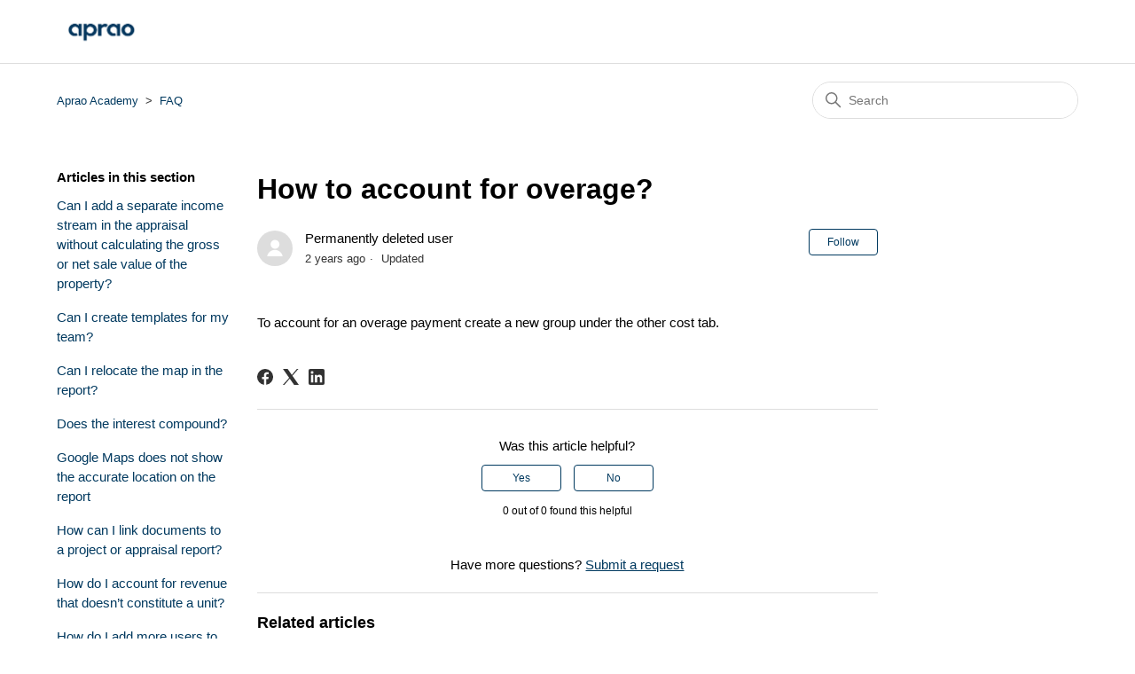

--- FILE ---
content_type: text/html; charset=utf-8
request_url: https://help.aprao.app/hc/en-gb/articles/4860757713181-How-to-account-for-overage
body_size: 5791
content:
<!DOCTYPE html>
<html dir="ltr" lang="en-GB">
<head>
  <meta charset="utf-8" />
  <!-- v26867 -->


  <title>How to account for overage? &ndash; Aprao Academy</title>

  

  <meta name="description" content="To account for an overage payment create a new group under the other cost tab." /><meta property="og:image" content="https://help.aprao.app/hc/theming_assets/01HZKW3KVFYJPTG3734HFN1QVG" />
<meta property="og:type" content="website" />
<meta property="og:site_name" content="Aprao Academy" />
<meta property="og:title" content="How to account for overage?" />
<meta property="og:description" content="To account for an overage payment create a new group under the other cost tab. " />
<meta property="og:url" content="https://help.aprao.app/hc/en-gb/articles/4860757713181-How-to-account-for-overage" />
<link rel="canonical" href="https://help.aprao.app/hc/en-gb/articles/4860757713181-How-to-account-for-overage">
<link rel="alternate" hreflang="en-gb" href="https://help.aprao.app/hc/en-gb/articles/4860757713181-How-to-account-for-overage">
<link rel="alternate" hreflang="x-default" href="https://help.aprao.app/hc/en-gb/articles/4860757713181-How-to-account-for-overage">

  <link rel="stylesheet" href="//static.zdassets.com/hc/assets/application-f34d73e002337ab267a13449ad9d7955.css" media="all" id="stylesheet" />
  <link rel="stylesheet" type="text/css" href="/hc/theming_assets/13107385/4663382201757/style.css?digest=19332494135069">

  <link rel="icon" type="image/x-icon" href="/hc/theming_assets/01HZKW3MKABA0Q20R51EGGWJB3">

    

  <meta content="width=device-width, initial-scale=1.0" name="viewport" />
<!-- Make the translated search clear button label available for use in JS -->
<!-- See buildClearSearchButton() in script.js -->
<script type="text/javascript">window.searchClearButtonLabelLocalized = "Clear search";</script>

  
</head>
<body class="">
  
  
  

  <a class="skip-navigation" tabindex="1" href="#main-content">Skip to main content</a>

<header class="header">
  <div class="logo">
    <a title="Home" href="/hc/en-gb">
      <img src="/hc/theming_assets/01HZKW3KVFYJPTG3734HFN1QVG" alt="Aprao Academy Help Centre home page" />
      
    </a>
  </div>
</header>

  <main role="main">
    <div class="container-divider"></div>
<div class="container">
  <nav class="sub-nav">
    <ol class="breadcrumbs">
  
    <li title="Aprao Academy">
      
        <a href="/hc/en-gb">Aprao Academy</a>
      
    </li>
  
    <li title="FAQ">
      
        <a href="/hc/en-gb/sections/4663584257949-FAQ">FAQ</a>
      
    </li>
  
</ol>

    <div class="search-container">
      <svg xmlns="http://www.w3.org/2000/svg" width="12" height="12" focusable="false" viewBox="0 0 12 12" class="search-icon" aria-hidden="true">
        <circle cx="4.5" cy="4.5" r="4" fill="none" stroke="currentColor"/>
        <path stroke="currentColor" stroke-linecap="round" d="M11 11L7.5 7.5"/>
      </svg>
      <form role="search" class="search" data-search="" action="/hc/en-gb/search" accept-charset="UTF-8" method="get"><input type="hidden" name="utf8" value="&#x2713;" autocomplete="off" /><input type="hidden" name="category" id="category" value="4663584252573" autocomplete="off" />
<input type="search" name="query" id="query" placeholder="Search" aria-label="Search" /></form>
    </div>
  </nav>

  <div class="article-container" id="article-container">
    <aside class="article-sidebar" aria-labelledby="section-articles-title">
      
        <div class="collapsible-sidebar">
          <button type="button" class="collapsible-sidebar-toggle" aria-labelledby="section-articles-title" aria-expanded="false">
            <svg xmlns="http://www.w3.org/2000/svg" width="20" height="20" focusable="false" viewBox="0 0 12 12" aria-hidden="true" class="collapsible-sidebar-toggle-icon chevron-icon">
              <path fill="none" stroke="currentColor" stroke-linecap="round" d="M3 4.5l2.6 2.6c.2.2.5.2.7 0L9 4.5"/>
            </svg>
            <svg xmlns="http://www.w3.org/2000/svg" width="20" height="20" focusable="false" viewBox="0 0 12 12" aria-hidden="true" class="collapsible-sidebar-toggle-icon x-icon">
              <path stroke="currentColor" stroke-linecap="round" d="M3 9l6-6m0 6L3 3"/>
            </svg>
          </button>
          <span id="section-articles-title" class="collapsible-sidebar-title sidenav-title">
            Articles in this section
          </span>
          <div class="collapsible-sidebar-body">
            <ul>
              
                <li>
                  <a href="/hc/en-gb/articles/15446426917021-Can-I-add-a-separate-income-stream-in-the-appraisal-without-calculating-the-gross-or-net-sale-value-of-the-property" class="sidenav-item ">Can I add a separate income stream in the appraisal without calculating the gross or net sale value of the property?</a>
                </li>
              
                <li>
                  <a href="/hc/en-gb/articles/4858654423581-Can-I-create-templates-for-my-team" class="sidenav-item ">Can I create templates for my team?</a>
                </li>
              
                <li>
                  <a href="/hc/en-gb/articles/4861334853021-Can-I-relocate-the-map-in-the-report" class="sidenav-item ">Can I relocate the map in the report?</a>
                </li>
              
                <li>
                  <a href="/hc/en-gb/articles/4860517168669-Does-the-interest-compound" class="sidenav-item ">Does the interest compound? </a>
                </li>
              
                <li>
                  <a href="/hc/en-gb/articles/9694888189725-Google-Maps-does-not-show-the-accurate-location-on-the-report" class="sidenav-item ">Google Maps does not show the accurate location on the report</a>
                </li>
              
                <li>
                  <a href="/hc/en-gb/articles/4858584881437-How-can-I-link-documents-to-a-project-or-appraisal-report" class="sidenav-item ">How can I link documents to a project or appraisal report?</a>
                </li>
              
                <li>
                  <a href="/hc/en-gb/articles/4860335522077-How-do-I-account-for-revenue-that-doesn-t-constitute-a-unit" class="sidenav-item ">How do I account for revenue that doesn’t constitute a unit?</a>
                </li>
              
                <li>
                  <a href="/hc/en-gb/articles/7660159646877-How-do-I-add-more-users-to-my-account" class="sidenav-item ">How do I add more users to my account?</a>
                </li>
              
                <li>
                  <a href="/hc/en-gb/articles/4860106291357-How-do-I-archive-projects" class="sidenav-item ">How do I archive projects?</a>
                </li>
              
                <li>
                  <a href="/hc/en-gb/articles/4860307007773-How-do-I-break-down-the-residential-sales" class="sidenav-item ">How do I break down the residential sales?</a>
                </li>
              
            </ul>
            
              <a href="/hc/en-gb/sections/4663584257949-FAQ" class="article-sidebar-item">See more</a>
            
          </div>
        </div>
      
    </aside>

    <article id="main-content" class="article">
      <header class="article-header">
        <h1 title="How to account for overage?" class="article-title">
          How to account for overage?
          
        </h1>

        <div class="article-author">
          
            <div class="avatar article-avatar">
              
              <img src="https://assets.zendesk.com/hc/assets/default_avatar.png" alt="" class="user-avatar"/>
            </div>
          
          <div class="article-meta">
            
              
                Permanently deleted user
              
            

            <ul class="meta-group">
              
                <li class="meta-data"><time datetime="2023-06-14T13:25:33Z" title="2023-06-14T13:25:33Z" data-datetime="relative">14 June 2023 13:25</time></li>
                <li class="meta-data">Updated</li>
              
            </ul>
          </div>
        </div>

        
          <div class="article-subscribe"><div data-helper="subscribe" data-json="{&quot;item&quot;:&quot;article&quot;,&quot;url&quot;:&quot;/hc/en-gb/articles/4860757713181-How-to-account-for-overage/subscription.json&quot;,&quot;follow_label&quot;:&quot;Follow&quot;,&quot;unfollow_label&quot;:&quot;Unfollow&quot;,&quot;following_label&quot;:&quot;Following&quot;,&quot;can_subscribe&quot;:true,&quot;is_subscribed&quot;:false}"></div></div>
        
      </header>

      <section class="article-info">
        <div class="article-content">
          <div class="article-body"><p><span style="font-weight: 400;">To account for an overage payment create a new group under the other cost tab.&nbsp;</span></p></div>
          
        </div>
      </section>

      <footer>
        <div class="article-footer">
          
            <div class="article-share">
  <ul class="share">
    <li>
      <a href="https://www.facebook.com/share.php?title=How+to+account+for+overage%3F&u=https%3A%2F%2Fhelp.aprao.app%2Fhc%2Fen-gb%2Farticles%2F4860757713181-How-to-account-for-overage" class="share-facebook" aria-label="Facebook">
        <svg xmlns="http://www.w3.org/2000/svg" width="12" height="12" focusable="false" viewBox="0 0 12 12" aria-label="Share this page on Facebook">
          <path fill="currentColor" d="M6 0a6 6 0 01.813 11.945V7.63h1.552l.244-1.585H6.812v-.867c0-.658.214-1.242.827-1.242h.985V2.55c-.173-.024-.538-.075-1.23-.075-1.444 0-2.29.767-2.29 2.513v1.055H3.618v1.585h1.484v4.304A6.001 6.001 0 016 0z"/>
        </svg>
      </a>
    </li>
    <li>
      <a href="https://twitter.com/share?lang=en&text=How+to+account+for+overage%3F&url=https%3A%2F%2Fhelp.aprao.app%2Fhc%2Fen-gb%2Farticles%2F4860757713181-How-to-account-for-overage" class="share-twitter" aria-label="X Corp">
        <svg xmlns="http://www.w3.org/2000/svg" width="12" height="12" focusable="false" viewBox="0 0 12 12" aria-label="Share this page on X Corp">
          <path fill="currentColor" d="M.0763914 0 3.60864 0 6.75369 4.49755 10.5303 0 11.6586 0 7.18498 5.11431 12 12 8.46775 12 5.18346 7.30333 1.12825 12 0 12 4.7531 6.6879z"/>
        </svg>
      </a>
    </li>
    <li>
      <a href="https://www.linkedin.com/shareArticle?mini=true&source=Aprao+Academy&title=How+to+account+for+overage%3F&url=https%3A%2F%2Fhelp.aprao.app%2Fhc%2Fen-gb%2Farticles%2F4860757713181-How-to-account-for-overage" class="share-linkedin" aria-label="LinkedIn">
        <svg xmlns="http://www.w3.org/2000/svg" width="12" height="12" focusable="false" viewBox="0 0 12 12" aria-label="Share this page on LinkedIn">
          <path fill="currentColor" d="M10.8 0A1.2 1.2 0 0112 1.2v9.6a1.2 1.2 0 01-1.2 1.2H1.2A1.2 1.2 0 010 10.8V1.2A1.2 1.2 0 011.2 0h9.6zM8.09 4.356a1.87 1.87 0 00-1.598.792l-.085.133h-.024v-.783H4.676v5.727h1.778V7.392c0-.747.142-1.47 1.068-1.47.913 0 .925.854.925 1.518v2.785h1.778V7.084l-.005-.325c-.05-1.38-.456-2.403-2.13-2.403zm-4.531.142h-1.78v5.727h1.78V4.498zm-.89-2.846a1.032 1.032 0 100 2.064 1.032 1.032 0 000-2.064z"/>
        </svg>
      </a>
    </li>
  </ul>

</div>
          
          
            
          
        </div>
        
          <div class="article-votes">
            <span class="article-votes-question" id="article-votes-label">Was this article helpful?</span>
            <div class="article-votes-controls" role="group" aria-labelledby="article-votes-label">
              <button type="button" class="button article-vote article-vote-up" data-helper="vote" data-item="article" data-type="up" data-id="4860757713181" data-upvote-count="0" data-vote-count="0" data-vote-sum="0" data-vote-url="/hc/en-gb/articles/4860757713181/vote" data-value="null" data-label="0 out of 0 found this helpful" data-selected-class="button-primary" aria-label="This article was helpful" aria-pressed="false">Yes</button>
              <button type="button" class="button article-vote article-vote-down" data-helper="vote" data-item="article" data-type="down" data-id="4860757713181" data-upvote-count="0" data-vote-count="0" data-vote-sum="0" data-vote-url="/hc/en-gb/articles/4860757713181/vote" data-value="null" data-label="0 out of 0 found this helpful" data-selected-class="button-primary" aria-label="This article was not helpful" aria-pressed="false">No</button>
            </div>
            <small class="article-votes-count">
              <span class="article-vote-label" data-helper="vote" data-item="article" data-type="label" data-id="4860757713181" data-upvote-count="0" data-vote-count="0" data-vote-sum="0" data-vote-url="/hc/en-gb/articles/4860757713181/vote" data-value="null" data-label="0 out of 0 found this helpful">0 out of 0 found this helpful</span>
            </small>
          </div>
        

        <div class="article-more-questions">
          Have more questions? <a href="/hc/en-gb/requests/new">Submit a request</a>
        </div>
        <div class="article-return-to-top">
          <a href="#article-container">
            Return to top
            <svg xmlns="http://www.w3.org/2000/svg" class="article-return-to-top-icon" width="20" height="20" focusable="false" viewBox="0 0 12 12" aria-hidden="true">
              <path fill="none" stroke="currentColor" stroke-linecap="round" d="M3 4.5l2.6 2.6c.2.2.5.2.7 0L9 4.5"/>
            </svg>
          </a>
        </div>
      </footer>

      <div class="article-relatives">
        
          <div data-recent-articles></div>
        
        
          
  <section class="related-articles">
    
      <h2 class="related-articles-title">Related articles</h2>
    
    <ul>
      
        <li>
          <a href="/hc/en-gb/related/click?data=[base64]" rel="nofollow">How to adjust the setting for GST in Aprao</a>
        </li>
      
        <li>
          <a href="/hc/en-gb/related/click?data=[base64]%3D%3D--527f7db2a67c8d94115eb4d5a46da79920c271ac" rel="nofollow">Can I create templates for my team?</a>
        </li>
      
    </ul>
  </section>


        
      </div>
      
        <div class="article-comments" id="article-comments">
          <section class="comments">
            <header class="comment-overview">
              <h2 class="comment-heading">
                Comments
              </h2>
              <p class="comment-callout">0 comments</p>
              
            </header>

            <ul id="comments" class="comment-list">
              
            </ul>

            

            

            <p class="comment-callout">Please <a data-auth-action="signin" rel="nofollow" href="https://aprao.zendesk.com/access?brand_id=4663382201757&amp;return_to=https%3A%2F%2Fhelp.aprao.app%2Fhc%2Fen-gb%2Farticles%2F4860757713181-How-to-account-for-overage">sign in</a> to leave a comment.</p>
          </section>
        </div>
      
    </article>
  </div>
</div>

  </main>

  <footer class="footer">
  <div class="footer-inner">
    <a title="Home" href="/hc/en-gb">Aprao Academy</a>

    <div class="footer-language-selector">
      
    </div>
  </div>
</footer>



  <!-- / -->

  
  <script src="//static.zdassets.com/hc/assets/en-gb.90127aaf1e44f1f99743.js"></script>
  

  <script type="text/javascript">
  /*

    Greetings sourcecode lurker!

    This is for internal Zendesk and legacy usage,
    we don't support or guarantee any of these values
    so please don't build stuff on top of them.

  */

  HelpCenter = {};
  HelpCenter.account = {"subdomain":"aprao","environment":"production","name":"Aprao Academy"};
  HelpCenter.user = {"identifier":"da39a3ee5e6b4b0d3255bfef95601890afd80709","email":null,"name":"","role":"anonymous","avatar_url":"https://assets.zendesk.com/hc/assets/default_avatar.png","is_admin":false,"organizations":[],"groups":[]};
  HelpCenter.internal = {"asset_url":"//static.zdassets.com/hc/assets/","web_widget_asset_composer_url":"https://static.zdassets.com/ekr/snippet.js","current_session":{"locale":"en-gb","csrf_token":null,"shared_csrf_token":null},"usage_tracking":{"event":"article_viewed","data":"[base64]--a3284d243682bb6102d75f61f3d31d3ae984d309","url":"https://help.aprao.app/hc/activity"},"current_record_id":"4860757713181","current_record_url":"/hc/en-gb/articles/4860757713181-How-to-account-for-overage","current_record_title":"How to account for overage?","current_text_direction":"ltr","current_brand_id":4663382201757,"current_brand_name":"Aprao Academy","current_brand_url":"https://aprao.zendesk.com","current_brand_active":true,"current_path":"/hc/en-gb/articles/4860757713181-How-to-account-for-overage","show_autocomplete_breadcrumbs":false,"user_info_changing_enabled":false,"has_user_profiles_enabled":false,"has_end_user_attachments":true,"user_aliases_enabled":true,"has_anonymous_kb_voting":true,"has_multi_language_help_center":true,"show_at_mentions":false,"embeddables_config":{"embeddables_web_widget":false,"embeddables_help_center_auth_enabled":false,"embeddables_connect_ipms":false},"answer_bot_subdomain":"static","gather_plan_state":"subscribed","has_article_verification":false,"has_gather":true,"has_ckeditor":false,"has_community_enabled":false,"has_community_badges":true,"has_community_post_content_tagging":false,"has_gather_content_tags":true,"has_guide_content_tags":true,"has_user_segments":true,"has_answer_bot_web_form_enabled":false,"has_garden_modals":false,"theming_cookie_key":"hc-da39a3ee5e6b4b0d3255bfef95601890afd80709-2-preview","is_preview":false,"has_search_settings_in_plan":true,"theming_api_version":2,"theming_settings":{"brand_color":"rgba(0, 57, 95, 1)","brand_text_color":"#FFFFFF","text_color":"rgba(0, 0, 0, 1)","link_color":"rgba(0, 57, 95, 1)","hover_link_color":"rgba(251, 204, 168, 1)","visited_link_color":"rgba(251, 204, 168, 1)","background_color":"rgba(255, 255, 255, 1)","heading_font":"'Century Gothic', sans-serif","text_font":"-apple-system, BlinkMacSystemFont, 'Segoe UI', Helvetica, Arial, sans-serif","logo":"/hc/theming_assets/01HZKW3KVFYJPTG3734HFN1QVG","show_brand_name":false,"favicon":"/hc/theming_assets/01HZKW3MKABA0Q20R51EGGWJB3","homepage_background_image":"/hc/theming_assets/01HZKW3MSAYCH6S9T1Y0GWYTFD","community_background_image":"/hc/theming_assets/01HZKW3P8HS1N26N0XK3AFKR7Z","community_image":"/hc/theming_assets/01HZKW3QQ8ZD65X4RBVTH3J5BR","instant_search":true,"scoped_kb_search":true,"scoped_community_search":true,"show_recent_activity":true,"show_articles_in_section":true,"show_article_author":true,"show_article_comments":true,"show_follow_article":true,"show_recently_viewed_articles":true,"show_related_articles":true,"show_article_sharing":true,"show_follow_section":false,"show_follow_post":false,"show_post_sharing":false,"show_follow_topic":false},"has_pci_credit_card_custom_field":false,"help_center_restricted":false,"is_assuming_someone_else":false,"flash_messages":[],"user_photo_editing_enabled":true,"user_preferred_locale":"en-gb","base_locale":"en-gb","login_url":"https://aprao.zendesk.com/access?brand_id=4663382201757\u0026return_to=https%3A%2F%2Fhelp.aprao.app%2Fhc%2Fen-gb%2Farticles%2F4860757713181-How-to-account-for-overage","has_alternate_templates":false,"has_custom_statuses_enabled":true,"has_hc_generative_answers_setting_enabled":true,"has_generative_search_with_zgpt_enabled":false,"has_suggested_initial_questions_enabled":false,"has_guide_service_catalog":true,"has_service_catalog_search_poc":false,"has_service_catalog_itam":false,"has_csat_reverse_2_scale_in_mobile":false,"has_knowledge_navigation":false,"has_unified_navigation":false,"has_unified_navigation_eap_access":false,"has_csat_bet365_branding":false,"version":"v26867","dev_mode":false};
</script>

  
  
  <script src="//static.zdassets.com/hc/assets/hc_enduser-d7240b6eea31e24cbd47b3b04ab3c4c3.js"></script>
  <script type="text/javascript" src="/hc/theming_assets/13107385/4663382201757/script.js?digest=19332494135069"></script>
  
</body>
</html>